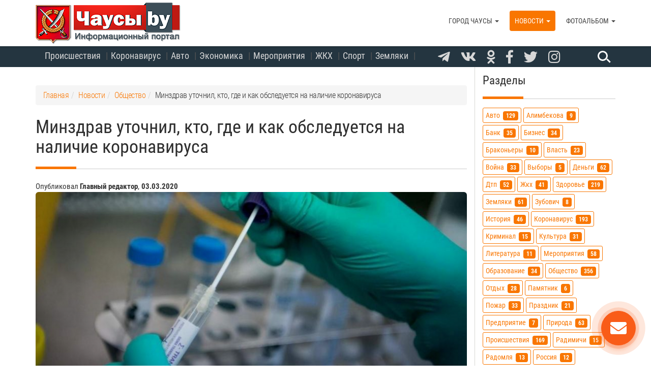

--- FILE ---
content_type: text/html; charset=UTF-8
request_url: https://chausy.by/novosti/obschestvo/gde-obsleduetsya-na-koronavirus
body_size: 16871
content:
<!DOCTYPE html><html
lang="ru"><head><meta
charset="UTF-8"><meta
name="viewport" content="width=device-width, initial-scale=1"><meta
name="csrf-param" content="_csrf"><meta
name="csrf-token" content="uHDAj44R9cgIxsLdH3zKbYY9wFgneyPYlcJ03e7KYwj1PLfB-3O3uTqx9Y9yOaAD4QyUIUstS6L2hBKopvIZZQ=="><title>Минздрав уточнил, кто, где и как обследуется на наличие коронавируса</title><link
rel="preload" href="https://use.fontawesome.com/releases/v5.5.0/css/all.css" as="style"><link
rel="preconnect" href="//adservice.google.com"><link
rel="preconnect" href="//googletagservices.com"><link
rel="preconnect" href="//googleads.g.doubleclick.net"><link
rel="preconnect" href="//mc.yandex.ru"><link
rel="preconnect" href="//cdn.jsdelivr.net"><link
rel="preconnect" href="//vk.com"><link
rel="preconnect" href="https://pagead2.googlesyndication.com"><link
rel="preconnect" href="https://tpc.googlesyndication.com"><link
rel="preconnect" href="https://www.google-analytics.com"><link
rel="preconnect" href="https://mc.webvisor.org"><link
rel="preconnect" href="https://c.disquscdn.com"><link
rel="preload" href="https://fonts.gstatic.com/s/robotocondensed/v17/ieVi2ZhZI2eCN5jzbjEETS9weq8-33mZGCkYb8td.woff2" as="font" type="font/woff2" crossorigin><link
rel="preload" href="https://fonts.gstatic.com/s/robotocondensed/v17/ieVl2ZhZI2eCN5jzbjEETS9weq8-19-7DRs5.woff2" as="font" type="font/woff2" crossorigin><link
rel="preload" href="https://fonts.gstatic.com/s/robotocondensed/v17/ieVl2ZhZI2eCN5jzbjEETS9weq8-19a7DRs5.woff2" as="font" type="font/woff2" crossorigin><link
rel="preload" href="https://fonts.gstatic.com/s/robotocondensed/v17/ieVl2ZhZI2eCN5jzbjEETS9weq8-19y7DRs5.woff2" as="font" type="font/woff2" crossorigin><link
rel="preload" href="https://fonts.gstatic.com/s/robotocondensed/v17/ieVl2ZhZI2eCN5jzbjEETS9weq8-19K7DQ.woff2"  as="font" type="font/woff2" crossorigin><link
rel="preload" href="https://fonts.gstatic.com/s/robotocondensed/v17/ieVi2ZhZI2eCN5jzbjEETS9weq8-32meGCkYb8td.woff2"  as="font" type="font/woff2" crossorigin><meta
name="keywords" content=""><meta
name="description" content="В связи с возникающими вопросами по поводу лабораторного обследования на коронавирусную инфекцию COVID-19 Минздрав сообщает, что в стране организованы пункты забора биоматериала (мазок) для обследования определенного контингента пациентов на коронавирусную инфекцию."><meta
property="og:type" content="article"><meta
property="og:url" content="https://chausy.by/novosti/obschestvo/gde-obsleduetsya-na-koronavirus"><meta
property="og:title" content="Минздрав уточнил, кто, где и как обследуется на наличие коронавируса"><meta
property="og:description" content="В связи с возникающими вопросами по поводу лабораторного обследования на коронавирусную инфекцию COVID-19 Минздрав сообщает, что в стране организованы пункты забора биоматериала (мазок) для обследования определенного контингента пациентов на коронавирусную инфекцию."><meta
property="og:image" content="https://chausy.by/uploads/news/2020/9618ac3a10be3f62ef3ff21f215d1f86.jpg"><link
href="https://chausy.by/novosti/obschestvo/gde-obsleduetsya-na-koronavirus" rel="canonical"><link
href="/assets/minify/8b95fdc697ea40037dc75cbb7b257a94.css?v=1654218266" rel="stylesheet"><link
href="/assets/26609e4c/themes/smoothness/jquery-ui.css?v=1474004875" rel="stylesheet"><link
href="/assets/minify/75fc6e1f36f6d90d4fe94afb931bb6e0.css?v=1654217787" rel="stylesheet"><style>#scroll-btn-wrapper{
				position: fixed;
				z-index: 1030;
				bottom: 30px;
				left: 0;
				right: 0;
				pointer-events: none;
			}
			
			#scroll-btn-wrapper > a{
				user-select: none;
			    cursor: pointer;
			    display: block;
			    width: 64px;
			    height: 64px;
			    opacity: .5;
			    text-decoration: none;
			    background-color: #888;
			    border-radius: 100%;
			    padding: 12px;
			    margin: 0 auto;
				pointer-events: all;
			}
			
			#scroll-btn-wrapper > a > svg{
				fill:#fff;
			}
			
			#scroll-btn-wrapper.hidden{
				display: none;
			}
			
			#scroll-btn-wrapper > a:hover{
			    opacity: 1;
			}</style><style>@font-face {
            font-display: swap;font-family:'Roboto Condensed';font-style:normal;font-weight:300;
            src: local('Roboto Condensed Light'), local('RobotoCondensed-Light'), url(https://fonts.gstatic.com/s/robotocondensed/v17/ieVi2ZhZI2eCN5jzbjEETS9weq8-33mZGCkYb8td.woff2) format('woff2');
            unicode-range: U+0460-052F, U+1C80-1C88, U+20B4, U+2DE0-2DFF, U+A640-A69F, U+FE2E-FE2F;
        }
        @font-face {font-display: swap;
            font-family:'Roboto Condensed';font-style:normal;font-weight:300;
            src: local('Roboto Condensed Light'), local('RobotoCondensed-Light'), url(https://fonts.gstatic.com/s/robotocondensed/v17/ieVi2ZhZI2eCN5jzbjEETS9weq8-33mZGCAYb8td.woff2) format('woff2');
            unicode-range: U+0400-045F, U+0490-0491, U+04B0-04B1, U+2116;
        }
        @font-face {font-display: swap;
            font-family:'Roboto Condensed';font-style:normal;font-weight:300;
            src: local('Roboto Condensed Light'), local('RobotoCondensed-Light'), url(https://fonts.gstatic.com/s/robotocondensed/v17/ieVi2ZhZI2eCN5jzbjEETS9weq8-33mZGCoYb8td.woff2) format('woff2');
            unicode-range: U+0100-024F, U+0259, U+1E00-1EFF, U+2020, U+20A0-20AB, U+20AD-20CF, U+2113, U+2C60-2C7F, U+A720-A7FF;
        }
        @font-face {font-display: swap;
            font-family:'Roboto Condensed';font-style:normal;font-weight:300;
            src: local('Roboto Condensed Light'), local('RobotoCondensed-Light'), url(https://fonts.gstatic.com/s/robotocondensed/v17/ieVi2ZhZI2eCN5jzbjEETS9weq8-33mZGCQYbw.woff2) format('woff2');
            unicode-range: U+0000-00FF, U+0131, U+0152-0153, U+02BB-02BC, U+02C6, U+02DA, U+02DC, U+2000-206F, U+2074, U+20AC, U+2122, U+2191, U+2193, U+2212, U+2215, U+FEFF, U+FFFD;
        }
        @font-face {font-display: swap;
            font-family:'Roboto Condensed';font-style:normal;font-weight:400;
            src: local('Roboto Condensed'), local('RobotoCondensed-Regular'), url(https://fonts.gstatic.com/s/robotocondensed/v17/ieVl2ZhZI2eCN5jzbjEETS9weq8-19-7DRs5.woff2) format('woff2');
            unicode-range: U+0460-052F, U+1C80-1C88, U+20B4, U+2DE0-2DFF, U+A640-A69F, U+FE2E-FE2F;
        }
        @font-face {font-display: swap;
            font-family:'Roboto Condensed';font-style:normal;font-weight: 400;
            src: local('Roboto Condensed'), local('RobotoCondensed-Regular'), url(https://fonts.gstatic.com/s/robotocondensed/v17/ieVl2ZhZI2eCN5jzbjEETS9weq8-19a7DRs5.woff2) format('woff2');
            unicode-range: U+0400-045F, U+0490-0491, U+04B0-04B1, U+2116;
        }
        @font-face {font-display: swap;
            font-family:'Roboto Condensed';font-style:normal;font-weight: 400;
            src: local('Roboto Condensed'), local('RobotoCondensed-Regular'), url(https://fonts.gstatic.com/s/robotocondensed/v17/ieVl2ZhZI2eCN5jzbjEETS9weq8-19y7DRs5.woff2) format('woff2');
            unicode-range: U+0100-024F, U+0259, U+1E00-1EFF, U+2020, U+20A0-20AB, U+20AD-20CF, U+2113, U+2C60-2C7F, U+A720-A7FF;

        }
        @font-face {font-display: swap;
            font-family:'Roboto Condensed';font-style:normal;font-weight:400;
            src: local('Roboto Condensed'), local('RobotoCondensed-Regular'), url(https://fonts.gstatic.com/s/robotocondensed/v17/ieVl2ZhZI2eCN5jzbjEETS9weq8-19K7DQ.woff2) format('woff2');
            unicode-range: U+0000-00FF, U+0131, U+0152-0153, U+02BB-02BC, U+02C6, U+02DA, U+02DC, U+2000-206F, U+2074, U+20AC, U+2122, U+2191, U+2193, U+2212, U+2215, U+FEFF, U+FFFD;
        }
        @font-face {font-display: swap;
            font-family:'Roboto Condensed';font-style:normal;font-weight:700;
            src: local('Roboto Condensed Bold'), local('RobotoCondensed-Bold'), url(https://fonts.gstatic.com/s/robotocondensed/v17/ieVi2ZhZI2eCN5jzbjEETS9weq8-32meGCkYb8td.woff2) format('woff2');
            unicode-range: U+0460-052F, U+1C80-1C88, U+20B4, U+2DE0-2DFF, U+A640-A69F, U+FE2E-FE2F;
        }
        @font-face {font-display: swap;
            font-family:'Roboto Condensed';font-style:normal;font-weight: 700;
            src: local('Roboto Condensed Bold'), local('RobotoCondensed-Bold'), url(https://fonts.gstatic.com/s/robotocondensed/v17/ieVi2ZhZI2eCN5jzbjEETS9weq8-32meGCAYb8td.woff2) format('woff2');
            unicode-range: U+0400-045F, U+0490-0491, U+04B0-04B1, U+2116;
        }
        @font-face {font-display: swap;
            font-family:'Roboto Condensed';font-style:normal;font-weight:700;
            src: local('Roboto Condensed Bold'), local('RobotoCondensed-Bold'), url(https://fonts.gstatic.com/s/robotocondensed/v17/ieVi2ZhZI2eCN5jzbjEETS9weq8-32meGCoYb8td.woff2) format('woff2');
            unicode-range: U+0100-024F, U+0259, U+1E00-1EFF, U+2020, U+20A0-20AB, U+20AD-20CF, U+2113, U+2C60-2C7F, U+A720-A7FF;
        }
        @font-face {font-display: swap;
            font-family:'Roboto Condensed';font-style:normal;font-weight:700;
            src: local('Roboto Condensed Bold'), local('RobotoCondensed-Bold'), url(https://fonts.gstatic.com/s/robotocondensed/v17/ieVi2ZhZI2eCN5jzbjEETS9weq8-32meGCQYbw.woff2) format('woff2');
            unicode-range: U+0000-00FF, U+0131, U+0152-0153, U+02BB-02BC, U+02C6, U+02DA, U+02DC, U+2000-206F, U+2074, U+20AC, U+2122, U+2191, U+2193, U+2212, U+2215, U+FEFF, U+FFFD;
        }
        @font-face {
            font-display: swap;font-family:"Glyphicons Halflings";
        }
        @font-face {
            font-display: swap;font-family:"Font Awesome 5 Free";
        }</style><link
rel="stylesheet" href="https://use.fontawesome.com/releases/v5.5.0/css/all.css" media="none" onload="if(media!='all')media='all'"><noscript><link
rel="stylesheet" href="https://use.fontawesome.com/releases/v5.5.0/css/all.css"></noscript><link
rel="apple-touch-icon" sizes="57x57" href="/fi/apple-icon-57x57.png"><link
rel="apple-touch-icon" sizes="60x60" href="/fi/apple-icon-60x60.png"><link
rel="apple-touch-icon" sizes="72x72" href="/fi/apple-icon-72x72.png"><link
rel="apple-touch-icon" sizes="76x76" href="/fi/apple-icon-76x76.png"><link
rel="apple-touch-icon" sizes="114x114" href="/fi/apple-icon-114x114.png"><link
rel="apple-touch-icon" sizes="120x120" href="/fi/apple-icon-120x120.png"><link
rel="apple-touch-icon" sizes="144x144" href="/fi/apple-icon-144x144.png"><link
rel="apple-touch-icon" sizes="152x152" href="/fi/apple-icon-152x152.png"><link
rel="apple-touch-icon" sizes="180x180" href="/fi/apple-icon-180x180.png"><link
rel="icon" type="image/png" sizes="192x192" href="/fi/android-icon-192x192.png"><link
rel="icon" type="image/png" sizes="32x32" href="/fi/favicon-32x32.png"><link
rel="icon" type="image/png" sizes="96x96" href="/fi/favicon-96x96.png"><link
rel="icon" type="image/png" sizes="16x16" href="/fi/favicon-16x16.png"><link
rel="manifest" href="/fi/manifest.json"><meta
name="msapplication-TileColor" content="#ffffff"><meta
name="msapplication-TileImage" content="/fi/ms-icon-144x144.png"><meta
name="theme-color" content="#ffffff"><link
rel="shortcut icon" href="/fi/favicon.ico" type="image/x-icon"><link
rel="icon" href="/fi/favicon.ico" type="image/x-icon"><meta
name="referrer" content="origin"><link
rel="prev" title="В Беларуси подтверждено 6 фактов заражения коронавирусом" href="https://chausy.by/novosti/obschestvo/koronavirus-4"><link
rel="next" title="В Беларуси планируют заменить документы смартфоном" href="https://chausy.by/novosti/obschestvo/zamenit-smartfonom"> <script>(adsbygoogle = window.adsbygoogle || []).push({
            google_ad_client: "ca-pub-5060672878171200",
            enable_page_level_ads: true
        });</script> </head><body><div
class="top-nav"><div
class="container"><div
class="row"><div
class="col-md-8 hidden-sm hiddex-xs"><nav
id="top-navigation" class="navbar-static-top top-navigation" role="navigation"><div
class="menu-all-pages-container hidden-xs hidden-sm" id="navbar-collapse-1"><ul
id="menu-all-pages" class="nav navbar-nav menu"><li
class="menu-item"><a
href="/tag/proisshestviya">Происшествия</a></li><li
class="menu-item"><a
href="/tag/koronavirus">Коронавирус</a></li><li
class="menu-item hidden-md"><a
href="/tag/avto">Авто</a></li><li
class="menu-item"><a
href="/tag/ekonomika">Экономика</a></li><li
class="menu-item"><a
href="/tag/meropriyatiya">Мероприятия</a></li><li
class="menu-item"><a
href="/tag/zhkh">ЖКХ</a></li><li
class="menu-item hidden-md"><a
href="/tag/sport">Спорт</a></li><li
class="menu-item hidden-md"><a
href="/tag/zemlyaki">Земляки</a></li></ul></div></nav></div><div
class="col-xs-10 col-sm-9 col-sm-offset-1 col-md-3 col-md-offset-0"><div
class="asocial-area">
<span
class="asocial-icon telegram"><a
href="https://t.me/chausy_online" data-toggle="tooltip" data-placement="bottom" title="Чаусы.by в Telegram" target="_blank" rel="nofollow noopener"><i
class="fab fa-telegram-plane" aria-hidden="true"></i></a></span>
<span
class="asocial-icon vk"><a
href="https://vk.com/chausy_online" data-toggle="tooltip" data-placement="bottom" title="Чаусы.by во ВКонтакте" target="_blank" rel="nofollow noopener"><i
class="fab fa-vk" aria-hidden="true"></i></a></span>
<span
class="asocial-icon ok"><a
href="https://ok.ru/chausyonline" data-toggle="tooltip" data-placement="bottom" title="Чаусы.by в Одноклассниках" target="_blank" rel="nofollow noopener"><i
class="fab fa-odnoklassniki" aria-hidden="true"></i></a></span>
<span
class="asocial-icon facebook"><a
href="https://facebook.com/chausyonline" data-toggle="tooltip" data-placement="bottom" title="Чаусы.by в Facebook" target="_blank" rel="nofollow noopener"><i
class="fab fa-facebook-f" aria-hidden="true"></i></a></span>
<span
class="asocial-icon twitter"><a
href="https://twitter.com/chausy_by" data-toggle="tooltip" data-placement="bottom" title="Чаусы.by в Twitter" target="_blank" rel="nofollow noopener"><i
class="fab fa-twitter" aria-hidden="true"></i></a></span>
<span
class="asocial-icon instagram"><a
href="https://www.instagram.com/chausy_online" data-toggle="tooltip" data-placement="bottom" title="Чаусы.by в Instagram" target="_blank" rel="nofollow noopener"><i
class="fab fa-instagram" aria-hidden="true"></i></a></span></div></div><div
class="col-xs-2 col-sm-offset-1 col-sm-1 col-md-1 col-md-offset-0" role="search"><form
id="s-form" action="/core/search/find" method="post">
<input
type="hidden" name="_csrf" value="uHDAj44R9cgIxsLdH3zKbYY9wFgneyPYlcJ03e7KYwj1PLfB-3O3uTqx9Y9yOaAD4QyUIUstS6L2hBKopvIZZQ==">
<input
type="hidden" name="code" value="MuHXRkP28rK+9GMO5zHQDTg1ZjdiMTQ2M2I5NTI5ZGY1ZTkyZmIxODdhMGYzN2E1ZmQ4NzQ3YWRiNTExMmFlN2U5NTM3ZWQ2ZDk1NDQ1Mmb+j7bFZTL+WBplE5869GnG5zfeXbtJdMJMh0cI0sRviuUuoCxkFEnbYCgMDze8MYc8qXT2mIDx1/eZF4NH8GaqMCFek6gpiftvl3IVRe84UCsgvda9SaMc+IjhYQ6BBv1JYXhMT2BOK0z3tt7MlLeuzMOv62RfF7tMlvqpoB6W8pfuvWCRF3oQhVgZF+w/nnvTmkKYZ1p3+tV0oLc3E8tZ"><input
type="text" name="query" class="input" id="search-input" value="" placeholder="">
<button
type="reset" class="search" id="search-btn" name="submit" data-toggle="tooltip" data-placement="bottom" title="Поиск по сайту"></button></form></div></div></div></div><div
class="wrap"><nav
id="w2" class="navbar navbar-fixed-top"><div
class="container"><div
class="navbar-header"><button
type="button" class="navbar-toggle" data-toggle="collapse" data-target="#w2-collapse"><span
class="sr-only">Toggle navigation</span>
<span
class="icon-bar"></span>
<span
class="icon-bar"></span>
<span
class="icon-bar"></span></button><a
class="navbar-brand" href="/" role="banner"><img
src="/fi/chausy-logo.png" width="290" height="84" alt="Лого Город Чаусы и Чаусский район" class="logo hidden-xs"><img
src="/fi/chausy-logo-min.png" width="215" height="84" alt="Лого Город Чаусы и Чаусский район" class="logo visible-xs"></a></div><div
id="w2-collapse" class="collapse navbar-collapse"><ul
id="w3" class="navbar-nav navbar-right nav" role="navigation"><li
class="dropdown"><a
class="dropdown-toggle" href="/svedeniya-chausy" data-toggle="dropdown">Город Чаусы <span
class="caret"></span></a><ul
id="w4" class="dropdown-menu"><li><a
href="/svedeniya-chausy" tabindex="-1">Город Чаусы</a></li><li
class="divider"></li><li><a
href="/svedeniya-chausy/chausy-reg" tabindex="-1">Общие сведения о городе и районе</a></li><li><a
href="/svedeniya-chausy/geografiya" tabindex="-1">Географические сведения</a></li><li><a
href="/svedeniya-chausy/istoriya" tabindex="-1">История</a></li><li><a
href="/svedeniya-chausy/zemlyaki" tabindex="-1">Знаменитые земляки</a></li><li><a
href="/svedeniya-chausy/agrogorodki" tabindex="-1">Агрогородки Чаусского района</a></li><li><a
href="/svedeniya-chausy/turizm" tabindex="-1">Туризм, отдых, экология</a></li><li><a
href="/svedeniya-chausy/biznes" tabindex="-1">Предпринимательству и бизнесу</a></li><li><a
href="/svedeniya-chausy/info" tabindex="-1">Информация</a></li><li><a
href="/svedeniya-chausy/forum" tabindex="-1">Форум</a></li></ul></li><li
class="dropdown active"><a
class="dropdown-toggle" href="/novosti" data-toggle="dropdown">Новости <span
class="caret"></span></a><ul
id="w5" class="dropdown-menu"><li><a
href="/novosti" tabindex="-1">Новости</a></li><li
class="divider"></li><li><a
href="/novosti/sobytiya" tabindex="-1">События, мероприятия</a></li><li><a
href="/novosti/proisshestviya" tabindex="-1">Происшествия, катастрофы, ДТП</a></li><li><a
href="/novosti/nauka-kultura" tabindex="-1">Наука, образование, культура</a></li><li><a
href="/novosti/politika" tabindex="-1">Власть, политика</a></li><li
class="active"><a
href="/novosti/obschestvo" tabindex="-1">Общество</a></li><li><a
href="/novosti/ekonomika" tabindex="-1">Экономика и бизнес</a></li><li><a
href="/novosti/otdyh" tabindex="-1">Отдых, досуг, развлечения</a></li><li><a
href="/novosti/sport" tabindex="-1">Спорт, туризм, путешествия</a></li><li><a
href="/novosti/ekologiya" tabindex="-1">Экология, природа</a></li></ul></li><li
class="dropdown"><a
class="dropdown-toggle" href="/foto" data-toggle="dropdown">Фотоальбом <span
class="caret"></span></a><ul
id="w6" class="dropdown-menu"><li><a
href="/foto" tabindex="-1">Фотоальбом</a></li><li
class="divider"></li><li><a
href="/foto/foto-vidy" tabindex="-1">Виды города Чаусы и Чаусского района</a></li><li><a
href="/foto/foto-sobytiya" tabindex="-1">Праздники, мероприятия, события</a></li><li><a
href="/foto/foto-voinskie-zahoroneniya" tabindex="-1">Воинские захоронения в Чаусах и Чаусском районе</a></li><li><a
href="/foto/foto-starye-chausy" tabindex="-1">Старые фотографии города Чаусы</a></li><li><a
href="/foto/foto-oboi" tabindex="-1">Обои для рабочего стола</a></li></ul></li></ul></div></div></nav><div
id="page"><div
class="section-post"><div
class="container"><div
class="row"><div
class="col-md-8 col-lg-9" role="main"><ul
class="breadcrumb" itemscope itemtype="http://schema.org/BreadcrumbList"><li
itemprop="itemListElement" itemscope itemtype="http://schema.org/ListItem"><a
href="/" itemprop="item"><span
itemprop="name">Главная</span></a><meta
itemprop="position" content="1"></li><li
itemprop="itemListElement" itemscope itemtype="http://schema.org/ListItem"><a
href="/novosti" itemprop="item"><span
itemprop="name">Новости</span></a><meta
itemprop="position" content="2"></li><li
itemprop="itemListElement" itemscope itemtype="http://schema.org/ListItem"><a
href="/novosti/obschestvo" itemprop="item"><span
itemprop="name">Общество</span></a><meta
itemprop="position" content="3"></li><li>Минздрав уточнил, кто, где и как обследуется на наличие коронавируса</li></ul><h1>Минздрав уточнил, кто, где и как обследуется на наличие коронавируса</h1><div
class="text-left">
<small>Опубликовал <strong>Главный редактор</strong>,</small> <small><strong>03.03.2020</strong></small></div><div
class="item_image img-rounded" style="background-image:url('/assets/dynimg/uploads/news/2020/9618ac3a10be3f62ef3ff21f215d1f86.jpg=850x0x80.jpg')"></div>
<br><div
id="yandex_rtb_R-A-475275-6"></div> <script>(function(w, d, n, s, t) {
        w[n] = w[n] || [];
        w[n].push(function() {
            Ya.Context.AdvManager.render({
                blockId: "R-A-475275-6",
                renderTo: "yandex_rtb_R-A-475275-6",
                async: true
            });
        });
        t = d.getElementsByTagName("script")[0];
        s = d.createElement("script");
        s.type = "text/javascript";
        s.src = "//an.yandex.ru/system/context.js";
        s.async = true;
        t.parentNode.insertBefore(s, t);
    })(this, this.document, "yandexContextAsyncCallbacks");</script><div
id="page_area"><div
class="page-content"><p>В связи с возникающими вопросами по поводу лабораторного обследования на коронавирусную инфекцию COVID-19 Минздрав сообщает, что в стране организованы пункты забора биоматериала (мазок) для обследования определенного контингента пациентов на коронавирусную инфекцию: в пунктах пропуска при пересечении Государственной границы Республики Беларусь (на базе санитарно-карантинных пунктов), в инфекционных больницах (отделениях), в отдельных поликлиниках (на базе кабинетов инфекционных заболеваний). В Могилевской области анализ можно сделать на базе 10 учреждений здравоохранения (см.таблицу).</p><p>В пунктах пропуска через границу проводят забор материала у лиц, которые (в период до 14 дней назад) прибыли из эпидемически неблагополучных по коронавирусной инфекции стран. По состоянию на 03.03.2020 &ndash; Китайской Народной Республики, Ирана, Италии, Южной Кореи. При возвращении из этих стран, в том числе - на борту самолета, в поезде, на автомобиле в пункте пропуска - при прохождении пограничного контроля, пассажирам предлагают для заполнения &laquo;Анкету прибывшего&raquo;. Эти данные могут быть использованы для организации медицинского наблюдения и других необходимых мероприятий. Сведения о таких лицах в последующем передаются в поликлиники по месту жительства (временного пребывания) для организации медицинского наблюдения.</p><p><div
id="yandex_rtb_R-A-475275-3"></div> <script>(function(w, d, n, s, t) {
        w[n] = w[n] || [];
        w[n].push(function() {
            Ya.Context.AdvManager.render({
                blockId: "R-A-475275-3",
                renderTo: "yandex_rtb_R-A-475275-3",
                async: true
            });
        });
        t = d.getElementsByTagName("script")[0];
        s = d.createElement("script");
        s.type = "text/javascript";
        s.src = "//an.yandex.ru/system/context.js";
        s.async = true;
        t.parentNode.insertBefore(s, t);
    })(this, this.document, "yandexContextAsyncCallbacks");</script></p><p>В пунктах забора биоматериала (мазка) на базе инфекционных больниц, отдельных поликлиник и кабинетах инфекционных заболеваний проводится обследование данных граждан. Здесь также может быть предложено заполнение подробной "Анкеты прибывшего", если гражданин не заполнял данную анкету на границе.</p><p>Лица, имевшие тесный контакт с пациентом с подтвержденным случаем коронавирусной инфекции (так называемые "контакты 1-го уровня") изолируются и проходят лабораторное обследование по месту изоляции.</p><p>"Контакты 2-го уровня" (те лица, вероятность заражения которых крайне низкая: контакт был не длительный или не близкий) находятся под медицинским наблюдением, их лабораторное обследование нецелесообразно.</p><p>В случае возникновения симптомов респираторного заболевания (повышение температуры более 37,1&deg;С, кашель и другие) у лиц, вернувшихся из эпиднеблагополучных по коронавирусной инфекции стран, в течение 14 дней после возвращения, а также у лиц, относящихся к &laquo;контактам 2-го уровня&raquo; необходимо - вызвать скорую медицинскую помощь и сообщить в симптомах и факте возвращения из эпиденеблагополучной страны (с указанием даты возвращения) или о том, что вы находитесь под наблюдением как &laquo;контакт 2-го уровня&raquo;. Лабораторное обследование будет проведено по месту госпитализации.</p><p>
<ins
class="adsbygoogle"
style="display:block; text-align:center;"
data-ad-layout="in-article"
data-ad-format="fluid"
data-ad-client="ca-pub-5060672878171200"
data-ad-slot="5255746901"></ins> <script>(adsbygoogle = window.adsbygoogle || []).push({});</script> </p><blockquote>- С учетом имеющейся эпидемиологической обстановки, все остальные граждане проходят лабораторные обследования на коронавирусную инфекцию COVID-19 &ndash; только при наличии показаний и по направлению врача, - уточнили в пресс-службе Министерства здравоохранения.</blockquote><p><img
class="center-block img-rounded" src="/uploads/news/2020/b1.jpg" alt="" width="1197" height="908" /></p></div><div
class="page-attrs row"><div
class="col-sm-12"><div
id="tags"><div
class="tags_list"><a
class="tag-link" href="/tag/zdorove" data-id="47"><span
class="label label-default">здоровье</span></a><a
class="tag-link" href="/tag/koronavirus" data-id="90"><span
class="label label-default">коронавирус</span></a><a
class="tag-link" href="/tag/mogilevskaya-oblast" data-id="58"><span
class="label label-default">могилевская область</span></a><a
class="tag-link" href="/tag/obschestvo" data-id="33"><span
class="label label-default">общество</span></a></div></div></div></div></div><p><small>Источник: <a
href="/rd.php?https://mogilevnews.by/news/03-03-2020-16-50/62721" rel="nofollow noopener" target="_blank">mogilevnews.by</a></small></p>
<br><div
class="col-xs-12"><div
class="footer-top row"><a
class="telegram-link telegram" href="/rd.php?https://t.me/chausy_online" data-toggle="tooltip" data-placement="bottom" title="Чаусы.by в Telegram" target="_blank" rel="nofollow noopener">Chausy.by в Telegram<br>Подписывайся! <i
class="fab fa-telegram-plane" aria-hidden="true"></i></a></div><br></div><div
class="col-xs-12"><div
class="row">
<ins
class="adsbygoogle"
style="display:block"
data-ad-client="ca-pub-5060672878171200"
data-ad-slot="7349897998"
data-ad-format="auto"
data-full-width-responsive="true"></ins> <script>(adsbygoogle = window.adsbygoogle || []).push({});</script> </div></div><p>&nbsp;</p><div
id="disqus_thread"></div>
<noscript>Please enable JavaScript to view the <a
href="https://disqus.com/?ref_noscript">comments powered by Disqus.</a></noscript>
<br><div
class="prev_next_area"><div
class="prev-link pull-left" style="background:url('/assets/dynimg/uploads/news/2020/original.jpg=400x0x80.jpg') 50% 50% no-repeat;-webkit-background-size:cover;background-size:cover;"><div
class="pn-link-link"><a
href="/novosti/obschestvo/koronavirus-4">В Беларуси подтверждено 6 фактов заражения коронавирусом</a></div></div><div
class="next-link pull-right" style="background:url('/assets/dynimg/uploads/news/2020/2442879.jpeg=400x0x80.jpg') 50% 50% no-repeat;-webkit-background-size:cover;background-size:cover;"><div
class="pn-link-link"><a
href="/novosti/obschestvo/zamenit-smartfonom">В Беларуси планируют заменить документы смартфоном</a></div></div></div></div><div
class="col-md-4 col-lg-3 sidebar" id="sidebar" role="complementary"><div
class="row sidebar-cnt"><div
class="col-sm-12"><h5>Разделы</h5><div
class="tags_cloud_area"><ul
class="tags_cloud"><li
data-id="86" class="tag_group_0"><a
href="/tag/avto">авто<span
class="badge">129</span></a></li><li
data-id="82" class="tag_group_0"><a
href="/tag/alimbekova">алимбекова<span
class="badge">9</span></a></li><li
data-id="83" class="tag_group_0"><a
href="/tag/bank">банк<span
class="badge">35</span></a></li><li
data-id="46" class="tag_group_0"><a
href="/tag/biznes">бизнес<span
class="badge">34</span></a></li><li
data-id="70" class="tag_group_0"><a
href="/tag/brakonery">браконьеры<span
class="badge">10</span></a></li><li
data-id="39" class="tag_group_0"><a
href="/tag/vlast">власть<span
class="badge">23</span></a></li><li
data-id="44" class="tag_group_0"><a
href="/tag/vojna">война<span
class="badge">33</span></a></li><li
data-id="93" class="tag_group_0"><a
href="/tag/vybory">выборы<span
class="badge">5</span></a></li><li
data-id="73" class="tag_group_0"><a
href="/tag/dengi">деньги<span
class="badge">62</span></a></li><li
data-id="80" class="tag_group_0"><a
href="/tag/dtp">дтп<span
class="badge">52</span></a></li><li
data-id="38" class="tag_group_0"><a
href="/tag/zhkh">жкх<span
class="badge">41</span></a></li><li
data-id="47" class="tag_group_0"><a
href="/tag/zdorove">здоровье<span
class="badge">219</span></a></li><li
data-id="29" class="tag_group_0"><a
href="/tag/zemlyaki">земляки<span
class="badge">61</span></a></li><li
data-id="30" class="tag_group_0"><a
href="/tag/zubovich">зубович<span
class="badge">8</span></a></li><li
data-id="28" class="tag_group_0"><a
href="/tag/istoriya">история<span
class="badge">46</span></a></li><li
data-id="90" class="tag_group_0"><a
href="/tag/koronavirus">коронавирус<span
class="badge">193</span></a></li><li
data-id="74" class="tag_group_0"><a
href="/tag/kriminal">криминал<span
class="badge">15</span></a></li><li
data-id="37" class="tag_group_0"><a
href="/tag/kultura">культура<span
class="badge">31</span></a></li><li
data-id="55" class="tag_group_0"><a
href="/tag/literatura">литература<span
class="badge">11</span></a></li><li
data-id="65" class="tag_group_0"><a
href="/tag/meropriyatiya">мероприятия<span
class="badge">58</span></a></li><li
data-id="49" class="tag_group_0"><a
href="/tag/obrazovanie">образование<span
class="badge">34</span></a></li><li
data-id="33" class="tag_group_0"><a
href="/tag/obschestvo">общество<span
class="badge">356</span></a></li><li
data-id="32" class="tag_group_0"><a
href="/tag/otdyh">отдых<span
class="badge">28</span></a></li><li
data-id="78" class="tag_group_0"><a
href="/tag/pamyatnik">памятник<span
class="badge">6</span></a></li><li
data-id="69" class="tag_group_0"><a
href="/tag/pozhar">пожар<span
class="badge">33</span></a></li><li
data-id="40" class="tag_group_0"><a
href="/tag/prazdnik">праздник<span
class="badge">21</span></a></li><li
data-id="77" class="tag_group_0"><a
href="/tag/predpriyatie">предприятие<span
class="badge">7</span></a></li><li
data-id="60" class="tag_group_0"><a
href="/tag/priroda">природа<span
class="badge">63</span></a></li><li
data-id="68" class="tag_group_0"><a
href="/tag/proisshestviya">происшествия<span
class="badge">169</span></a></li><li
data-id="63" class="tag_group_0"><a
href="/tag/radimichi">радимичи<span
class="badge">15</span></a></li><li
data-id="62" class="tag_group_0"><a
href="/tag/radomlya">радомля<span
class="badge">13</span></a></li><li
data-id="88" class="tag_group_0"><a
href="/tag/rossiya">россия<span
class="badge">12</span></a></li><li
data-id="50" class="tag_group_0"><a
href="/tag/svyaz">связь<span
class="badge">48</span></a></li><li
data-id="52" class="tag_group_0"><a
href="/tag/sport">спорт<span
class="badge">26</span></a></li><li
data-id="89" class="tag_group_0"><a
href="/tag/tarify">тарифы<span
class="badge">38</span></a></li><li
data-id="45" class="tag_group_0"><a
href="/tag/tvorchestvo">творчество<span
class="badge">16</span></a></li><li
data-id="81" class="tag_group_0"><a
href="/tag/torgovlya">торговля<span
class="badge">52</span></a></li><li
data-id="34" class="tag_group_0"><a
href="/tag/transport">транспорт<span
class="badge">55</span></a></li><li
data-id="31" class="tag_group_0"><a
href="/tag/turizm">туризм<span
class="badge">45</span></a></li><li
data-id="67" class="tag_group_0"><a
href="/tag/ukraina">украина<span
class="badge">5</span></a></li><li
data-id="48" class="tag_group_0"><a
href="/tag/uslugi">услуги<span
class="badge">40</span></a></li><li
data-id="79" class="tag_group_0"><a
href="/tag/ekologiya">экология<span
class="badge">44</span></a></li><li
data-id="35" class="tag_group_0"><a
href="/tag/ekonomika">экономика<span
class="badge">354</span></a></li></ul><div
class="clearfix"></div></div></div><div
class="col-md-12 col-sm-6 col-sm-offset-0 col-xs-offset-1 col-xs-10"><h5>Похожие статьи:</h5><div
id="w0" class="list-view"><div
class="sidebar_record_item"><div
class="sidebar_item_image_section">
<img-dyn
alt="В Могилевской области можно бесплатно обследоваться на наличие коронавируса" data-dyn-quality="80" data-dyn-src="/assets/dynimg/uploads/news/2020/9038a58fa9195d2ff9abbc2670dca.jpg" data-dyn-ext="jpg"></img-dyn>            <a
class="sidebar_item_link" href="/novosti/obschestvo/obsledovatsya-na-koronavirus"><h4>В Могилевской области можно бесплатно обследоваться на наличие коронавируса</h4>            </a><div
class="meta__info">
<span
class="post_views">
<i
class="glyphicon glyphicon-eye-open"></i>
193                </span><span
class="post_date pull-right">
<i
class="glyphicon glyphicon-time"></i> 02.03.2020                </span></div></div><div
class="sidebar_item_content hidden-lg hidden-md"><p>Кроме тепловизионного контроля за температурой, у возможных носителей COVID-19 берут мазок слизистой полости рта и носа. После чего за ними наблюдают по месту жительства в течение двух недель.</p>
<a
class="hidden_link" href="/novosti/obschestvo/obsledovatsya-na-koronavirus"></a></div><div
class="sidebar_item_footer hidden-lg hidden-md"><div
class="text-right"><div
class="record_read_more_area"><a
class="record_read_more_link" href="/novosti/obschestvo/obsledovatsya-na-koronavirus">Подробнее...</a></div></div></div></div><div
class="sidebar_record_item"><div
class="sidebar_item_image_section">
<img-dyn
alt="В Могилевской области — уже 55 случаев коронавирусной инфекции" data-dyn-quality="80" data-dyn-src="/assets/dynimg/uploads/news/2020/1569478119_0.jpg" data-dyn-ext="jpg"></img-dyn>            <a
class="sidebar_item_link" href="/novosti/obschestvo/koronavirus-34"><h4>В Могилевской области — уже 55 случаев коронавирусной инфекции</h4>            </a><div
class="meta__info">
<span
class="post_views">
<i
class="glyphicon glyphicon-eye-open"></i>
209                </span><span
class="post_date pull-right">
<i
class="glyphicon glyphicon-time"></i> 10.04.2020                </span></div></div><div
class="sidebar_item_content hidden-lg hidden-md"><p>По данным на утро 10 апреля, в Могилевской области зарегистрировано 55 подтвержденных случаев коронавирусной инфекции. За последние сутки количество случаев заражения увеличилось на 15.</p>
<a
class="hidden_link" href="/novosti/obschestvo/koronavirus-34"></a></div><div
class="sidebar_item_footer hidden-lg hidden-md"><div
class="text-right"><div
class="record_read_more_area"><a
class="record_read_more_link" href="/novosti/obschestvo/koronavirus-34">Подробнее...</a></div></div></div></div><div
class="sidebar_record_item"><div
class="sidebar_item_image_section">
<img-dyn
alt="30 подтвержденных случаев коронавируса зарегистрировано на 8 апреля в Могилевской области" data-dyn-quality="80" data-dyn-src="/assets/dynimg/uploads/news/2020/105666-coronatest-as.jpg.jpg" data-dyn-ext="jpg"></img-dyn>            <a
class="sidebar_item_link" href="/novosti/obschestvo/koronavirus-30"><h4>30 подтвержденных случаев коронавируса зарегистрировано на 8 апреля в Могилевской области</h4>            </a><div
class="meta__info">
<span
class="post_views">
<i
class="glyphicon glyphicon-eye-open"></i>
102                </span><span
class="post_date pull-right">
<i
class="glyphicon glyphicon-time"></i> 08.04.2020                </span></div></div><div
class="sidebar_item_content hidden-lg hidden-md"><p>За последние сутки заболевание выявлено у 9 человек. В том числе 7 человек - контакты первого уровня, которые на момент получения положительного анализа на COVID-19 уже находились в лечебных учреждениях региона.</p>
<a
class="hidden_link" href="/novosti/obschestvo/koronavirus-30"></a></div><div
class="sidebar_item_footer hidden-lg hidden-md"><div
class="text-right"><div
class="record_read_more_area"><a
class="record_read_more_link" href="/novosti/obschestvo/koronavirus-30">Подробнее...</a></div></div></div></div></div><div
id="yandex_rtb_R-A-475275-5"></div> <script>(function(w, d, n, s, t) {
        w[n] = w[n] || [];
        w[n].push(function() {
            Ya.Context.AdvManager.render({
                blockId: "R-A-475275-5",
                renderTo: "yandex_rtb_R-A-475275-5",
                async: true
            });
        });
        t = d.getElementsByTagName("script")[0];
        s = d.createElement("script");
        s.type = "text/javascript";
        s.src = "//an.yandex.ru/system/context.js";
        s.async = true;
        t.parentNode.insertBefore(s, t);
    })(this, this.document, "yandexContextAsyncCallbacks");</script></div><div
class="col-md-12 col-sm-6 col-sm-offset-0 col-xs-offset-1 col-xs-10"><h5>Последние статьи:</h5><div
id="w1" class="list-view"><div
class="sidebar_record_item"><div
class="sidebar_item_image_section">
<img-dyn
alt="Суд Чаусского района взыскал с уволенного за прогулы молодого специалиста 7 тысяч рублей за учебу" data-dyn-quality="80" data-dyn-src="/assets/dynimg/uploads/news/2022/dengi-1475.jpg" data-dyn-ext="jpg"></img-dyn>            <a
class="sidebar_item_link" href="/novosti/obschestvo/vzyskali-za-uchebu"><h4>Суд Чаусского района взыскал с уволенного за прогулы молодого специалиста 7 тысяч рублей за учебу</h4>            </a><div
class="meta__info">
<span
class="post_views">
<i
class="glyphicon glyphicon-eye-open"></i>
705                </span><span
class="post_date pull-right">
<i
class="glyphicon glyphicon-time"></i> 20.04.2023                </span></div></div><div
class="sidebar_item_content hidden-lg hidden-md"><p>Не отработавший по распределению молодой специалист заплатит за учебу.</p>
<a
class="hidden_link" href="/novosti/obschestvo/vzyskali-za-uchebu"></a></div><div
class="sidebar_item_footer hidden-lg hidden-md"><div
class="text-right"><div
class="record_read_more_area"><a
class="record_read_more_link" href="/novosti/obschestvo/vzyskali-za-uchebu">Подробнее...</a></div></div></div></div><div
class="sidebar_record_item"><div
class="sidebar_item_image_section">
<img-dyn
alt="В апреле нас ждут длинные выходные — 4 дня подряд" data-dyn-quality="80" data-dyn-src="/assets/dynimg/uploads/news/2022/b99cbe5d.jpg" data-dyn-ext="jpg"></img-dyn>            <a
class="sidebar_item_link" href="/novosti/obschestvo/v-aprele-4-vyhodnye-dnya"><h4>В апреле нас ждут длинные выходные — 4 дня подряд</h4>            </a><div
class="meta__info">
<span
class="post_views">
<i
class="glyphicon glyphicon-eye-open"></i>
285                </span><span
class="post_date pull-right">
<i
class="glyphicon glyphicon-time"></i> 10.04.2023                </span></div></div><div
class="sidebar_item_content hidden-lg hidden-md"><p>Белорусов, которые работают по стандартному графику, в апреле ожидают четыре выходных дня подряд.</p>
<a
class="hidden_link" href="/novosti/obschestvo/v-aprele-4-vyhodnye-dnya"></a></div><div
class="sidebar_item_footer hidden-lg hidden-md"><div
class="text-right"><div
class="record_read_more_area"><a
class="record_read_more_link" href="/novosti/obschestvo/v-aprele-4-vyhodnye-dnya">Подробнее...</a></div></div></div></div><div
class="sidebar_record_item"><div
class="sidebar_item_image_section">
<img-dyn
alt="В Беларуси скоро исчезнут бумажные рецепты на лекарства. Их заменят электронными" data-dyn-quality="80" data-dyn-src="/assets/dynimg/uploads/news/2022/34354.jpg" data-dyn-ext="jpg"></img-dyn>            <a
class="sidebar_item_link" href="/novosti/obschestvo/elektronnye-recepty-na-lekarstva"><h4>В Беларуси скоро исчезнут бумажные рецепты на лекарства. Их заменят электронными</h4>            </a><div
class="meta__info">
<span
class="post_views">
<i
class="glyphicon glyphicon-eye-open"></i>
227                </span><span
class="post_date pull-right">
<i
class="glyphicon glyphicon-time"></i> 26.03.2023                </span></div></div><div
class="sidebar_item_content hidden-lg hidden-md"><p>Технологии развиваются и делают жизнь людей более комфортной, в ближайшее время изменения затронут и рецепты.</p>
<a
class="hidden_link" href="/novosti/obschestvo/elektronnye-recepty-na-lekarstva"></a></div><div
class="sidebar_item_footer hidden-lg hidden-md"><div
class="text-right"><div
class="record_read_more_area"><a
class="record_read_more_link" href="/novosti/obschestvo/elektronnye-recepty-na-lekarstva">Подробнее...</a></div></div></div></div></div></div></div></div></div></div></div></div></div><footer
class="footer"><section
class="section-dark-lines" role="contentinfo"><div
class="container"><div
class="row"><div
class="col-sm-4"><h4><a
href="/svedeniya-chausy">Город Чаусы</a></h4><ul
class="ul-no-dots ul-no-padding"><li><a
href="/svedeniya-chausy/chausy-reg">Общие сведения о городе и районе</a></li><li><a
href="/svedeniya-chausy/geografiya">Географические сведения</a></li><li><a
href="/svedeniya-chausy/istoriya">История</a></li><li><a
href="/svedeniya-chausy/zemlyaki">Знаменитые земляки</a></li><li><a
href="/svedeniya-chausy/agrogorodki">Агрогородки Чаусского района</a></li><li><a
href="/svedeniya-chausy/turizm">Туризм, отдых, экология</a></li><li><a
href="/svedeniya-chausy/biznes">Предпринимательству и бизнесу</a></li><li><a
href="/svedeniya-chausy/info">Информация</a></li><li><a
href="/svedeniya-chausy/forum">Форум</a></li></ul></div><div
class="col-sm-4"><h4><a
href="/novosti">Новости</a></h4><ul
class="ul-no-dots ul-no-padding"><li><a
href="/novosti/sobytiya">События, мероприятия</a></li><li><a
href="/novosti/proisshestviya">Происшествия, катастрофы, ДТП</a></li><li><a
href="/novosti/nauka-kultura">Наука, образование, культура</a></li><li><a
href="/novosti/politika">Власть, политика</a></li><li><a
href="/novosti/obschestvo">Общество</a></li><li><a
href="/novosti/ekonomika">Экономика и бизнес</a></li><li><a
href="/novosti/otdyh">Отдых, досуг, развлечения</a></li><li><a
href="/novosti/sport">Спорт, туризм, путешествия</a></li><li><a
href="/novosti/ekologiya">Экология, природа</a></li></ul></div><div
class="col-sm-4"><h4><a
href="/foto">Фотоальбом</a></h4><ul
class="ul-no-dots ul-no-padding"><li><a
href="/foto/foto-vidy">Виды города Чаусы и Чаусского района</a></li><li><a
href="/foto/foto-sobytiya">Праздники, мероприятия, события</a></li><li><a
href="/foto/foto-voinskie-zahoroneniya">Воинские захоронения в Чаусах и Чаусском районе</a></li><li><a
href="/foto/foto-starye-chausy">Старые фотографии города Чаусы</a></li><li><a
href="/foto/foto-oboi">Обои для рабочего стола</a></li></ul><p><small><strong>Профили в соц-сетях:</strong></small></p><p>
<a
href="https://t.me/chausy_online" target="_blank" rel="nofollow noopener"><i
class="fab fa-telegram-plane" aria-hidden="true"></i></a>&nbsp;
<a
href="https://vk.com/chausy_online" target="_blank" rel="nofollow noopener"><i
class="fab fa-vk" aria-hidden="true"></i></a>&nbsp;
<a
href="https://ok.ru/chausyonline" target="_blank" rel="nofollow noopener"><i
class="fab fa-odnoklassniki" aria-hidden="true"></i></a>&nbsp;
<a
href="https://facebook.com/chausyonline" target="_blank" rel="nofollow noopener"><i
class="fab fa-facebook-f" aria-hidden="true"></i></a>&nbsp;
<a
href="https://twitter.com/chausy_by" target="_blank" rel="nofollow noopener"><i
class="fab fa-twitter" aria-hidden="true"></i></a>&nbsp;
<a
href="https://www.instagram.com/chausy_online" target="_blank" rel="nofollow noopener"><i
class="fab fa-instagram" aria-hidden="true"></i></a></p></div><div
class="container"><p
class="pull-left">
<small>Цитирование материалов сайта допускается при размещении в цитируемом фрагменте активной гиперссылки на первоисточник (страницу, содержащую цитируемый материал).</small><p
class="pull-left">
<small>Копирование материалов в полном объеме допускается при двух гиперссылок: в первом абзаце, а также непосредственно перед материалом или сразу после используемого материала. Обе ссылки должны вести на первоисточник (страницу, содержащую копируемый материал).</small></p><p
class="pull-left">
<small><strong>&copy; Сайт города Чаусы (<a
href="https://chausy.by">Chausy.by</a>) 2004 - 2026 | Powered by XII CMS</strong></small></p></div></div></div></section></footer><div
class="text-center"><button
type="button" id="w7" class="email-bt" data-toggle="modal" data-target="#w7-dlg"><div
class="text-call"><i
class="fa fa-envelope" aria-hidden="true"></i><span>Прислать<br>новость</span></div></button><div
id="w7-dlg" class="fade modal" role="dialog" tabindex="-1"><div
class="modal-dialog "><div
class="modal-content"><div
class="modal-header">
<button
type="button" class="close" data-dismiss="modal" aria-hidden="true">&times;</button><h4 class="modal-title">Сообщение</h4></div><div
class="modal-body"></div></div></div></div></div><div
id="scroll-btn-wrapper" class="hidden"><a
href="#" title="Вверх">
<svg
xmlns="http://www.w3.org/2000/svg" version="1.1" viewBox="0 0 512.005 512.005">
<path
d="M466.22,205.787L263.553,3.12c-4.16-4.16-10.923-4.16-15.083,0L45.804,205.787c-21.803,21.803-21.803,57.28,0,79.083 s57.28,21.803,79.083,0l77.781-77.781v251.584c0,29.397,23.936,53.333,53.333,53.333s53.333-23.936,53.333-53.333V207.088 l77.781,77.781c21.803,21.803,57.28,21.803,79.083,0C488.001,263.088,488.001,227.589,466.22,205.787z"/>
</svg></a></div> <script async src="https://pagead2.googlesyndication.com/pagead/js/adsbygoogle.js"></script>  <script type="text/javascript" >(function(m,e,t,r,i,k,a){m[i]=m[i]||function(){(m[i].a=m[i].a||[]).push(arguments)}; m[i].l=1*new Date();k=e.createElement(t),a=e.getElementsByTagName(t)[0],k.async=1,k.src=r,a.parentNode.insertBefore(k,a)}) (window, document, "script", "https://cdn.jsdelivr.net/npm/yandex-metrica-watch/tag.js", "ym"); ym(55294165, "init", { clickmap:true, trackLinks:true, accurateTrackBounce:true });</script> <noscript><div><img
src="https://mc.yandex.ru/watch/55294165" style="position:absolute; left:-9999px;" alt="" /></div></noscript>
 <script async src="https://www.googletagmanager.com/gtag/js?id=UA-57811208-6"></script> <script>window.dataLayer = window.dataLayer || [];
    function gtag(){dataLayer.push(arguments);}
    gtag('js', new Date());

    gtag('config', 'UA-57811208-6');</script> <script src="/assets/minify/d758f167c942df2ebd96855ed7accf47.js?v=1654218266"></script> <script src="https://chausy.by/uploads/js/disqusloader.js"></script> <script src="/assets/minify/abfa4548107cf27a74adc2d936393325.js?v=1654218266"></script> <script src="/assets/42aca3f/jquery.js?v=1614705114"></script> <script src="/assets/minify/f18e5baad3e65632c298eb3f3f50e124.js?v=1654217787"></script> <script src="//s7.addthis.com/js/300/addthis_widget.js#pubid=ra-5da4fb94c4f6f381"></script> <script src="/assets/minify/26a1a6480f2eecd35fed15078bed838e.js?v=1654218266"></script> <script src="/assets/26609e4c/jquery-ui.js?v=1474004875"></script> <script src="/assets/b6cb2060/dist/sweetalert.min.js?v=1432271742"></script> <script src="/assets/minify/03f9aa185b717b8e184af4fc32934612.js?v=1654217787"></script> <script src="/assets/938debf0/vuejs.min.js?v=1627480078"></script> <script src="/assets/minify/d25e768e5fb8833054b93063c2f5e814.js?v=1654217787"></script> <script>jQuery(function ($) {
viewCounter.count({"ajaxUrl":"/core/view/count","code":"FfwWtnVrKS5ENHB9V+ocZGExODEzZjk0MjJjYmMzOWM1NTQ4MmRhZTlmM2NmZTczYmJlN2IyNzg1ZjI5OGRkNmYzNTczMTM1NzU1ZWI2ZWQbFk+RHH37aKgvu2u+iAMOUgKTWEF1gAtcG4MsfKn28sgd0+iozj98mzKSM0JtVvWPH2/B8hjbaCYPT7KaXNfkt2P2XYAckgQ4utXhb2rZWFhD43QcTGwFBWCrJDu6w2GGsDnxSFRLd7oPXTE/NYOHBhYGdLOzgUk/sG+i9vie4Q==","id":"vs-853366cf"});
dynImage.init([30,50,70,100,150,200,300,400,600,800,1000,1200,1600,2000,2400,5000]);
disqusLoader( '#disqus_thread', { scriptUrl: '//chausy.disqus.com/embed.js',  disqusConfig: function()
      {
        /* this.page.title       = 'Page Title'; */
        this.page.url         = 'https://chausy.by/novosti/obschestvo/gde-obsleduetsya-na-koronavirus';
        this.page.identifier  = '1315';
      },
    });

    const input = document.getElementById("search-input");
    const searchBtn = document.getElementById("search-btn");

    const expand = () => {
        searchBtn.classList.toggle("close");
        input.classList.toggle("square");
        document.getElementById("search-input").focus();
    };

    searchBtn.addEventListener("click", expand);

jsk.init([]);
jQuery('#w7').yiiActiveForm([], []);
jQuery('#w7-dlg').modal({"show":false});
feedback.init({"btnId":"w7","dlgId":"w7-dlg","ef":"[base64]/[base64]","submitBtnId":"w7-btn-submit","cancelBtnId":"w7-btn-cancel","url":"/feedback/ajax","code":"3rW5cXbA3cSr2W6/[base64]/rravBBX5CGLZpr5KLyZRB5Q1keiNiCy653Nq/cXCpsAwYyhm0VZdRttNRysNnHpkmxwVcq/H0e/UlCD8fsxpOifeCMMS+VKMomwi3cwT4sAGpwK+JEAJzJWDCJ8UzGtiERYXN5xjoeAygMuHjxlV81qWJEkTulxUC5vpFtwrecr1ZT6Z8Z4CmpC6YvWoGESGE90ngHl2d4QSJr9Tx/LGK+8E+p/kNptj+8oZmUKM8b09IMyVl1xGuBEzMXmWg8vSUitqWGguzgQPG9rIzyUc4FxzFoTts1/YnM4wLJUlMQ1xtvdZhsNQLMvsLvIMz7vxL0sA5GW+gyhaLrveivSu74aApTDvE38VM4AUGTMqEWjckl23diyFNZH3gM4JlSNS2KvoHgoy/YQxyPkJI2rRrVy7act8FVFShfHuOkkc99rmtnT2L2woCfCghV5yWz7LVt9CHwK8VSmsNGotqfXBoT18Uj1JRKHbGqlpLDKHbp50araSoOXYvXMQ8njls6vMyxgDwmWjciHufzs2exng1F7lc3pCnE/mgh1YdcbGOfsPM1B/vLUDybmJoiFOfAlbpdBnw2HnxDUgDiBH+4yQiGVN/V1tAd/mtMjoXslcqDXwG81Vd1qqHLsHMHkUe0pcJcy9JIYbvxwKeeLh7c2Lj8j4T4O6F/PGZfMVLM6B+GPasK3qOWIffjLAg/a1NqrCP1XoalHajow+0HdI+9Cgb01FQbRHOPZCB2k8aR064GiSUGNPKP7V8MAh4mdROf8+0wnIidCw+ykiWWFASzU5anUkeyZ7l0na2YK9ixT+8hOwUhrCBi070Ik27ARiBAo3UGkvjciPgZKjWi0SVr9PTczJZx+yPzx92eN1C3ZEURYlXqa/VHgWkufPBmt4x2aIk6nfuEcdjeo+HUW3TQBxE6qjG4YGl7YUZtQzuARD1l466k9hg4vRKKCI8Yh6EoEDDUwnVcS6G33624ritRR8ueSaFs1KEky2t1Ap1C1SR7bZITiruJi1p1R/McTuWDNv4FllhQX2JIwlwpjXsX5sTWZ4CtqertnSTucIc+piEoSzmb+d/6sRtJSZswi7f/V2Ht2dlN5T3skIKpFfKRjKNfDvz0RHp5knXLlNNqahYOTYuSdaxqAoYD0WMHQt9R2p2cqT53LO7G28EMAEDUmHeYg7DbauaOjeyMYnbKk2+l8zcia9RQYWOwRIgleSPG2ftszWhcnpJ7PZRBlvqE04H1EP4da2f6AjIG8Cug/OFZxC8Ei4C1ttw5A5XWx1IJk7r9Al4J6Pm/HZtW1EYt+EA82LkSeojjpdGKSwNsbl8dQUZ3EP/[base64]/H4lKW5jpJfLmiyhnDeAvoye1ax9Z5TibfTIpPhAPfLUbvL42oesBWIxPGae4ZItMIuiAi+kWiU+1OxizsnOgtqE/VbpcbgiwuKodlvQW4bBx94+/asgXLZHc9rxqZ97F2bh0J86stIyFGRyhaN0K4HEI8IpAglAQ07xiXQIwuSub9aWgjKBmE6REyBXcC2AP0Sg5y4Zo+a0lmo6tdlKOahFEeRngfm4R4Unlhkj0n1+paDyWdKU2ZEmLvksEbd38U0re4jMmU6pWh3k7KLDJ2NinT2sBS9Lzr/K72kEe2PvEkFi+ipjb+B1PnRLNm1irzHpBf75hLb3Uh8+eBd91jmXMApu2gVJO0v/[base64]/rfZeXcnMcNBiqj6vzodCIdyszaEKfMCZzkzJ/sfJXTvhr/YGeRJaxf9mWioV25SVtxZYiF0KpOMms6w1uloZtL2NNXyvbkIjOk0hUT6kKKWzDSezFkCC6OUe4YcsyM2bKZydPX07Ip+d6S3H9NUKLjkgeIokoKC2r+Ryb6gMaPxQnw9Sp0ohFFaSA/t4E7IcyxCXanorGINEz5Yu+1fe1d1M82U2t7ZhN9wxWzntPOZKkePiDp4K/dmWItAg0Bz1GOPAdHnZB4DH0eWm2w/tlYBhuecKdfylarfWxW5Vl5DdmMcTIRhYiUG+co8FwAxGxX7mgGo5GUBXy2A79YFei8+Ow/LKSCE3oTRxBEjJ4iadCw/0L9sHvfM6B4miFyVClXOtH9u1rfg4hzu1LlcDhZYuf834GvtM34/nJObWa1ysMcnDO+zolzJSMPxP5xOn8vyKqGl7/LJGAJrGUKjzfIhA6ZE4/X20WmJYygt+hPUkgdkuuYhYRlXnlG1fZbU9vZhZuXzXEJaIU+tUpJ0s4HSKen91RvxkH7DfM2f06Hqw2N7qFnmliTwKlEY1Jj4glei7NDXvPQAuwaLC7Kj3y/L+kmpnn29ASDxptGoBG2SfpxukDau2rm3MVttc6CBpV+B+vV4pKyl2fv9L+b7GUgB9cgq3+EbeaV69saTt+8pda3J07BS+muOgCE5u+dxj9kVdC/ntNHQ39R51XtgbbL2oXfmu6s1qiOxybqz7UmG1GzXzg="})

			$(window).bind("scroll", function(e){ if($("html").scrollTop() > 200) {$("#scroll-btn-wrapper").removeClass("hidden");} else {$("#scroll-btn-wrapper").addClass("hidden");} });
			$("#scroll-btn-wrapper > a").bind("click", function(e){ e.preventDefault(); $("html, body").animate({scrollTop: 0 }, 300);});
		
});</script></body></html>

--- FILE ---
content_type: text/html; charset=utf-8
request_url: https://www.google.com/recaptcha/api2/aframe
body_size: 267
content:
<!DOCTYPE HTML><html><head><meta http-equiv="content-type" content="text/html; charset=UTF-8"></head><body><script nonce="pJuubTJ_fuDSOeRPlH-ZVA">/** Anti-fraud and anti-abuse applications only. See google.com/recaptcha */ try{var clients={'sodar':'https://pagead2.googlesyndication.com/pagead/sodar?'};window.addEventListener("message",function(a){try{if(a.source===window.parent){var b=JSON.parse(a.data);var c=clients[b['id']];if(c){var d=document.createElement('img');d.src=c+b['params']+'&rc='+(localStorage.getItem("rc::a")?sessionStorage.getItem("rc::b"):"");window.document.body.appendChild(d);sessionStorage.setItem("rc::e",parseInt(sessionStorage.getItem("rc::e")||0)+1);localStorage.setItem("rc::h",'1768606675082');}}}catch(b){}});window.parent.postMessage("_grecaptcha_ready", "*");}catch(b){}</script></body></html>

--- FILE ---
content_type: application/javascript
request_url: https://chausy.by/assets/minify/d758f167c942df2ebd96855ed7accf47.js?v=1654218266
body_size: 187
content:
var viewCounter={count:function(settings){if(window.sessionStorage){var ls=window.sessionStorage;var mark=ls.getItem(settings.id);if(!mark){ls.setItem(settings.id,"1");$.ajax({url:settings.ajaxUrl,type:'post',data:{code:settings.code,_csrf:$('[name=csrf-token]').attr('content')},dataType:'json'});}}},};;